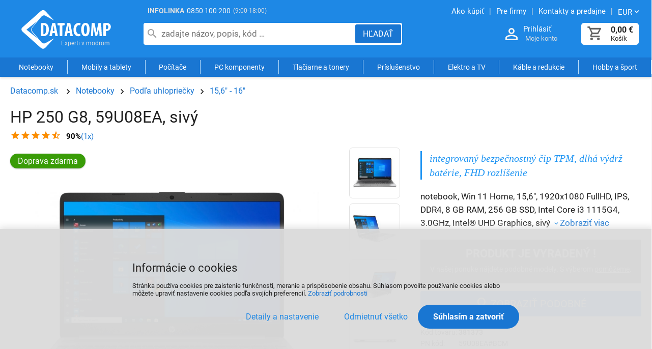

--- FILE ---
content_type: text/html
request_url: https://datacomp.sk/hp-250-g8-59u08ea-sivy_d436896.html
body_size: 11702
content:

<!DOCTYPE html>
<html lang="sk">

<head>
  
  <meta charset="utf-8" />
  <link rel="canonical" href="https://datacomp.sk/hp-250-g8-59u08ea-sivy_d436896.html" /><title>HP 250 G8, 59U08EA, sivý - notebook | Datacomp.sk</title>
<meta name="keywords" content="notebook datacom, servis" />
<meta name="description" content="HP 250 G8, 59U08EA, sivý 59U08EA#BCM (381373) - integrovaný bezpečnostný čip TPM, dlhá výdrž batérie, FHD rozlíšenie Notebooky notebook, Win 11 Home, 15,6&quot;, 1920x1080 FullHD, IPS, DDR4, 8 GB RAM, 256 GB SSD, Intel Core i3 1115G4, 3.0GHz, Intel®" />
<meta name="robots" content="noindex" />
<meta name="googlebot" content="noindex,nosnippet,noarchive" />

  <meta name="viewport" content="width=device-width, initial-scale=1" />
  <meta name="Author" content="Datacomp.sk" />
  <meta name="Generator" content="Cybersoft s.r.o." />
  
  <link href="https://img.datacomp.sk" rel="preconnect">
  <link rel="preload" href="https://datacomp.sk/fonts/roboto-v27-latin-ext_latin-regular.woff2" as="font" type="font/woff2" crossorigin>
  <link rel="preload" href="https://datacomp.sk/fonts/fontello.woff2?display=block" as="font" type="font/woff2" crossorigin>
    <meta property='og:title' content='HP 250 G8, 59U08EA, sivý | Datacomp.sk - IT experti' />
  <meta property='og:description' content='HP 250 G8, 59U08EA, sivý 59U08EA#BCM (381373) - integrovaný bezpečnostný čip TPM, dlhá výdrž batérie, FHD rozlíšenie Notebooky notebook, Win 11 Home, 15,6", 1920x1080 FullHD, IPS, DDR4, 8 GB RAM, 256 GB SSD, Intel Core i3 1115G4, 3.0GHz, Intel® UHD Graphics, sivý' />
  <meta property='og:image' content='https://datacomp.sk/hp-250-g8-59u08ea-sivy_i436896.jpg' />
  <meta property='twitter:title' content='HP 250 G8, 59U08EA, sivý | Datacomp.sk - IT experti' />
  <meta property='twitter:description' content='HP 250 G8, 59U08EA, sivý 59U08EA#BCM (381373) - integrovaný bezpečnostný čip TPM, dlhá výdrž batérie, FHD rozlíšenie Notebooky notebook, Win 11 Home, 15,6", 1920x1080 FullHD, IPS, DDR4, 8 GB RAM, 256 GB SSD, Intel Core i3 1115G4, 3.0GHz, Intel® UHD Graphics, sivý' />
  <meta property='twitter:image' content='https://datacomp.sk/hp-250-g8-59u08ea-sivy_i436896.jpg' />
  <link rel='preload' href='https://img.datacomp.sk/hp-250-g8-59u08ea-sivy_i436896.jpg' as='image' fetchpriority='high'>
  <meta property='og:type' content='product' />
  <meta property='og:url' content='https://datacomp.sk/hp-250-g8-59u08ea-sivy_d436896.html' />
  <meta property='og:site_name' content='Datacomp.sk - IT experti' />
  <meta property='twitter:card' content='summary_large_image' />
  <meta property='twitter:site' content='@Datacomp.sk - IT experti' />

  <link rel="sitemap" href="sitemap/sitemap_index.xml" />
  <link rel="apple-touch-icon" sizes="180x180" href="/img/favicon/apple-touch-icon.png">
  <link rel="icon" type="image/png" sizes="32x32" href="/img/favicon/favicon-32x32.png">
  <link rel="icon" type="image/png" sizes="16x16" href="/img/favicon/favicon-16x16.png">
  <link rel="manifest" href="/img/favicon/manifest.json">
  <link rel="mask-icon" href="/img/favicon/safari-pinned-tab.svg" color="#ffffff">  
  <link rel="shortcut icon" href="/img/favicon/favicon.ico" />
  <meta name="msapplication-TileColor" content="#ffffff">
  <meta name="theme-color" content="#ffffff">
  
<link rel="stylesheet" href="https://datacomp.sk/css/styles.css?ver=0-4-121543" />
<link rel="stylesheet" href="https://datacomp.sk/css/styles_ext.css?ver=0-4-101200" />
<link rel='stylesheet' href='https://datacomp.sk/css/user.css?ver=0-4133811' />

    <script>
      window.dataLayer = window.dataLayer || [];
    </script>
  
</head>

<body>
  
    <noscript>
      <iframe src="//www.googletagmanager.com/ns.html?id=GTM-55ZWWDC" height="0" width="0" style="display:none; visibility:hidden;"></iframe>
    </noscript>
  
  <div id="maincont" class="stoitem sptnavigator" data-lang="3" data-logged="0" data-cache-spt="0" data-whisper="2" data-ordering="1" data-seo="1" data-curid="0">
    <div id="headercont" class="cont active">
      <header>
        <div class="boxcont top">
          <div class="info-phone"><span>INFOLINKA</span><a href="tel:0850100200">0850 100 200</a><p>(9:00-18:00)</p></div>
          <nav>
            <ul class="webmenu">
              <li><a href="/ako-nakupovat.html" title="Návod ako nakupovať"><span>Ako kúpiť</span></a></li>
              <li><a href="/sluzby-pre-firmy.html" title="Služby a servis"><span>Pre firmy</span></a></li>    
              <li><a href="/prevadzky.html" title="Kontakty a predajne"><span>Kontakty a predajne</span></a></li>
              <li class="i18n">
                <p class="arr-down" onclick="$('.i18n .submenu').toggleClass('ds_none');" aria-label="Zmeniť menu EUR, CZK"><span>EUR</span></p>
                <div class="submenu ds_none">
                  <p onclick="setLocalization('setcur', 'curid', 0)" class="ds_none"><span>EUR</span></p>
                  <p onclick="setLocalization('setcur', 'curid', 1)" class=""><span>CZK</span></p>
                </div>
              </li>
            </ul>
          </nav>
        </div>
        <div id="tree-icon" class="tree-icon">
          <span></span>
          <span></span>
          <span></span>
        </div>
        <div id="tree-icon-spt" class="tree-icon">
          <span></span>
          <span></span>
          <span></span>
        </div> 
        <div class="boxcont logo">
          
            <a href="/" title="Datacomp.sk - IT experti">Datacomp.sk - IT experti</a>
          
        </div>
        <div id="basketcont" class="boxcont basket ">
  <div class="cnt" onclick="window.location.href='nakupny-kosik.html'">
    <a class="btn btn-buy btn-icon" href="nakupny-kosik.html" aria-label="Košík">
      <div class="count basketcount ds_none">
        0
      </div>
    </a>
    <span class="price basketprice">
      
        0,00<u> €</u>
      
    </span>
    <p>Košík</p>
  </div>
</div><div class="boxcont login">
  <div class="hdr">
    <a class="btn btn-user btn-second btn-icon" href="#" onclick="openModalUrl('default_jx.asp?cls=login&jxloadparts=logincont', 'login');" aria-label="Prihlásenie a Moje konto"></a>
    <a class="login-text" href="#" onclick="openModalUrl('default_jx.asp?cls=login&jxloadparts=logincont', 'login');" aria-label="Prihlásenie a Moje konto">Prihlásiť</a>
  </div>
  <div class="cnt">Moje konto</div>     
</div><div class="boxcont compare prodlist ds_none">              
  <div class="hdr">
    <button class="btn btn-comp btn-second btn-icon" type="button" title="Porovnanie produktov">
      <span class="count compcount">0</span>
    </button>
  </div>            	
  <div class="cnt">
    <form>
      <input type="hidden" name="cls" value="iisutil" />
      <input type="hidden" name="action" value="stiparcomp" />
      <ul></ul>
    </form>
  </div>                	            	        
</div>
<script src="https://datacomp.sk/js/tiny.slider.min.js?ver=0-4"></script>
<script src="https://datacomp.sk/js/jquery.min.js?ver=0-4"></script>
<script type="text/javascript" src="https://datacomp.sk/js/scripts.js?ver=0-4-74903"></script>
<script type="text/javascript" src="https://datacomp.sk/strings_js.asp?lngid=3&amp;ver=0-4"></script>

<script src='https://datacomp.sk/js/jquery.fancybox.min.js?ver=0-4'></script>
<script type='text/javascript' src='https://datacomp.sk/js/static.js?ver=0-4-115346'></script>
<script type='text/javascript' src='https://datacomp.sk/js/stoitem.js?ver=0-4-144835'></script>

        <button id="showSearchBox" class="btn btn-res btn-search" onclick="$('#headercont .search').toggleClass('act');" aria-label="Hľadať"></button>
        <div class="boxcont search">
          <div class="cnt">
            <form method="get" action="default.asp?">
              <input type="hidden" name="cls" value="stoitems" />
              
              <input id="whisperinput" type="search" name="fulltext" placeholder="zadajte názov, popis, kód …" autocomplete="off" value="" maxlength="80" />
              <button class="btn btn-search" type="submit" aria-label="Hľadať"><span>Hľadať</span></button>
            </form>
            <div class="boxcont whisper">
              <div id="frqsrchword-box" class="boxcont"></div>
            </div>
          </div>
          
            <script type="text/javascript">initWhisper();</script>
          
        </div>
      </header>
      <nav id="sptnav"><ul class="level3"><li>
<a class='sptnavtop' href='#' title="Notebooky" data-strid="165" data-link="notebooky_c165">Notebooky</a>
</li><li>
<a class='sptnavtop' href='#' title="Mobily a tablety" data-strid="1917" data-link="mobily-a-tablety_c1917">Mobily a tablety</a>
</li><li>
<a class='sptnavtop' href='#' title="Počítače" data-strid="168" data-link="pocitace_c168">Počítače</a>
</li><li>
<a class='sptnavtop' href='#' title="PC komponenty" data-strid="166" data-link="pc-komponenty_c166">PC komponenty</a>
</li><li>
<a class='sptnavtop' href='#' title="Tlačiarne a tonery" data-strid="136" data-link="tlaciarne-a-tonery_c136">Tlačiarne a tonery</a>
</li><li>
<a class='sptnavtop' href='#' title="Príslušenstvo k PC a notebookom" data-strid="1" data-link="prislusenstvo_c1">Príslušenstvo</a>
</li><li>
<a class='sptnavtop' href='#' title="Elektro a TV" data-strid="5493" data-link="elektro-a-tv_c5493">Elektro a TV</a>
</li><li>
<a class='sptnavtop' href='#' title="Káble a redukcie" data-strid="406" data-link="kable-a-redukcie_c406">Káble a redukcie</a>
</li><li>
<a class='sptnavtop' href='#' title="Hobby a šport" data-strid="23978791" data-link="hobby-a-sport_c23978791">Hobby a šport</a>
</li></ul></nav>
        <script type="text/javascript">initSpresentNavigator();</script>
      
    </div>
    <div id="centercont" class="cont">
      
      <div id="leftcont" class="cont ds_none">
        <div class="res-wrapper">
        
        </div>
        
          <div class="boxcont tree ">
            <nav>
              <ul id='sptid_0' class='spresenttree'><li id='sptsubid_79153569' class='plus' data-strid='79153569'><span></span>
<a href='#' data-link='akcie_c79153569'>AKCIE</a>
</li><li id='sptsubid_165' class='plus' data-strid='165'><span></span>
<a href='#' data-link='notebooky_c165'>Notebooky</a>
</li><li id='sptsubid_1917' class='plus' data-strid='1917'><span></span>
<a href='#' data-link='mobily-a-tablety_c1917'>Mobily a tablety</a>
</li><li id='sptsubid_168' class='plus' data-strid='168'><span></span>
<a href='#' data-link='pocitace_c168'>Počítače</a>
</li><li id='sptsubid_49049947' class='plus' data-strid='49049947'><span></span>
<a href='#' data-link='gaming_c49049947'>Gaming</a>
</li><li id='sptsubid_166' class='plus' data-strid='166'><span></span>
<a href='#' data-link='pc-komponenty_c166'>PC komponenty</a>
</li><li id='sptsubid_136' class='plus' data-strid='136'><span></span>
<a href='#' data-link='tlaciarne-a-tonery_c136'>Tlačiarne a tonery</a>
</li><li id='sptsubid_1' class='plus' data-strid='1'><span></span>
<a href='#' data-link='prislusenstvo_c1'>Príslušenstvo</a>
</li><li id='sptsubid_5493' class='plus' data-strid='5493'><span></span>
<a href='#' data-link='elektro-a-tv_c5493'>Elektro a TV</a>
</li><li id='sptsubid_104082082' class='plus' data-strid='104082082'><span></span>
<a href='#' data-link='smart-produkty_c104082082'>Smart produkty</a>
</li><li id='sptsubid_406' class='plus' data-strid='406'><span></span>
<a href='#' data-link='kable-a-redukcie_c406'>Káble a redukcie</a>
</li><li id='sptsubid_70' class='plus' data-strid='70'><span></span>
<a href='#' data-link='software_c70'>Software</a>
</li><li id='sptsubid_122' class='plus' data-strid='122'><span></span>
<a href='#' data-link='sietove-produkty-wifi_c122'>Sieťové produkty, WiFi</a>
</li><li id='sptsubid_23978791' class='plus' data-strid='23978791'><span></span>
<a href='#' data-link='hobby-a-sport_c23978791'>Hobby a šport</a>
</li></ul><script>initSpresentTree();</script>
            </nav>
          </div>
        
<script type="text/javascript">
    function delay() {
      window.onload = function() {
        setTimeout(function() {
          document.getElementById("tree").style.display = "inline-block";
        }, 200);
      }
    }

    delay();
</script>

<section id="tree">

    <div class="tree_bann1">
      <a href="https://www.shoproku.sk/vysledky#cena-kvality-pc-gaming-a-mobily-2024" target="_blank" rel="nofollow" title="Získali sme ocenenie Cena kvality ShopRoku 2024 Víťaz">
        <img src="img/user/shoproku2024_pgm.png" width="400" height="147" alt="Heureka ShopRoku" loading="lazy" fetchpriority="low"	>
      </a>
    </div>

    <div id="showHeurekaBadgeHere-11"></div>
    <script type="text/javascript">
    //<![CDATA[
    var _hwq = _hwq || [];
        _hwq.push(['setKey', 'F629B7B936FF4C1CC8E9993B94AA85F1']);_hwq.push(['showWidget', '11', '4627', 'Datacomp.sk', 'datacomp-sk']);(function() {
        var ho = document.createElement('script'); ho.type = 'text/javascript'; ho.async = true;
        ho.src = 'https://sk.im9.cz/direct/i/gjs.php?n=wdgt&sak=F629B7B936FF4C1CC8E9993B94AA85F1';
        var s = document.getElementsByTagName('script')[0]; s.parentNode.insertBefore(ho, s);
    })();
    //]]>
    </script>

</section>


      </div>
      <div id="contentcont" class="cont contentcont stoitem " >
        <div class="boxcont navbar">
<ul>
<li class="hp">
<a href="/" title="Datacomp.sk"><span>Datacomp.sk</span></a>
</li>
<li data-strsort="444" data-strtype="0" data-strid="165" class="first"><a href="notebooky_c165.html" data-nameadd="Notebooky" title="Notebooky">Notebooky</a></li>
<li data-strsort="44410K" data-strtype="0" data-strid="41137529"><a href="notebooky-podla-uhlopriecky_c41137529.html" data-nameadd="Notebooky podľa veľkosti" title="Notebooky podľa veľkosti">Podľa uhlopriečky</a></li>
<li data-strsort="44410K114" data-strtype="0" data-strid="41137532"><a href="notebooky-podla-uhlopriecky-15-6-16-_c41137532.html" data-nameadd="Notebooky 15,6 - 16 palcov" title="Notebooky 15,6 - 16 palcov">15,6" - 16"</a></li></ul>
<script type="application/ld+json">
          {
          "@context": "http://schema.org",
          "@type": "BreadcrumbList",
          "itemListElement": [{"@type":"ListItem","position":1,"item":{"@id":"https://datacomp.sk/notebooky_c165.html","name":"Notebooky"}},{"@type":"ListItem","position":2,"item":{"@id":"https://datacomp.sk/notebooky-podla-uhlopriecky_c41137529.html","name":"Podľa uhlopriečky"}},{"@type":"ListItem","position":3,"item":{"@id":"https://datacomp.sk/notebooky-podla-uhlopriecky-15-6-16-_c41137532.html","name":"15,6 - 16"}}]}
        </script>
<script type="application/ld+json">
            {
            "@context": "http://schema.org",
            "@type": "Product",
            "sku":"436896","mpn":"59U08EA#BCM","gtin":"","name":"HP 250 G8, 59U08EA, sivý","description":"integrovaný bezpečnostný čip TPM, dlhá výdrž batérie, FHD rozlíšenie, notebook, Win 11 Home, 15,6, 1920x1080 FullHD, IPS, DDR4, 8 GB RAM, 256 GB SSD, Intel Core i3 1115G4, 3.0GHz, Intel® UHD Graphics, sivý","image":"https://img.datacomp.sk/hp-250-g8-59u08ea-sivy_i436896.jpg","brand":{"@type":"Brand","name":"HP"},
                "aggregateRating":{"@type":"AggregateRating","ratingValue":"4.5","reviewCount":1},
              "offers":{"@type":"Offer","priceCurrency":"EUR","price":"338.10","availability":"http://schema.org/OutOfStock","url":"https://datacomp.sk/hp-250-g8-59u08ea-sivy_d436896.html"}
            }
          </script>
<input type="hidden" id="tc_code" name="tc_code" value="165,41137529,41137532," />
</div><div class="boxcont stoitem discard" data-stiid="436896" data-stiavail="0" data-sitid="0" data-sisid="0" data-ajaxtabs="">
<div class="hdr">
<h1 data-lastvis-stiname="HP 250 G8, 59U08EA, sivý">HP 250 G8, 59U08EA, sivý</h1>
<div class="review">
<a href="#stireview" title="Recenzie HP 250 G8, 59U08EA, sivý">
<span class="star s_45"><span>90%</span></span>
<div class="result">(1x)</div>
</a>
</div>
</div>
<div class="cnt">
<div class="wrap ds_flex">
<div class="boxcont stiimg">
<div class="wrap ds_flex">
<div class="boxcont img">
<div onclick="openFancyboxGallery(0);">
<img class="main-image" src="https://img.datacomp.sk/hp-250-g8-59u08ea-sivy_i436896.jpg" alt="HP 250 G8, 59U08EA, sivý" fetchpriority="high" />
</div>
</div>
<div class="boxcont gallery">
<a class="gallery" href="https://img.datacomp.sk/hp-250-g8-59u08ea-sivy_i436896.jpg" data-fancybox="gallery" data-position="">
<img src="https://img.datacomp.sk/hp-250-g8-59u08ea-sivy_ig436896.jpg" alt="HP 250 G8, 59U08EA, sivý" /></a>
<a class="gallery" href="https://img.datacomp.sk/hp-250-g8-59u08ea-sivy-obrazok-1-big_ies11330428.jpg" data-fancybox="gallery" data-position="1">
<img src="https://img.datacomp.sk/hp-250-g8-59u08ea-sivy-obrazok-1-small_ie11330824.jpg" alt="HP 250 G8, 59U08EA, sivý" loading="auto" /></a>
<a class="gallery" href="https://img.datacomp.sk/hp-250-g8-59u08ea-sivy-obrazok-2-big_ies11330432.jpg" data-fancybox="gallery" data-position="2">
<img src="https://img.datacomp.sk/hp-250-g8-59u08ea-sivy-obrazok-2-small_ie11330817.jpg" alt="HP 250 G8, 59U08EA, sivý" loading="auto" /></a>
<a class="gallery" href="https://img.datacomp.sk/hp-250-g8-59u08ea-sivy-obrazok-3-big_ies11330433.jpg" data-fancybox="gallery" data-position="3">
<img src="https://img.datacomp.sk/hp-250-g8-59u08ea-sivy-obrazok-3-small_ie11330809.jpg" alt="HP 250 G8, 59U08EA, sivý" loading="auto" /></a>
<a class="gallery" href="https://img.datacomp.sk/hp-250-g8-59u08ea-sivy-obrazok-4-big_ies11330435.jpg" data-fancybox="gallery" data-position="4">
<img src="https://img.datacomp.sk/hp-250-g8-59u08ea-sivy-obrazok-4-small_ie11330825.jpg" alt="HP 250 G8, 59U08EA, sivý" loading="auto" /></a>
<a class="gallery" href="https://img.datacomp.sk/hp-250-g8-59u08ea-sivy-obrazok-5-big_ies11330436.jpg" data-fancybox="gallery" data-position="5">
<img src="https://img.datacomp.sk/hp-250-g8-59u08ea-sivy-obrazok-5-small_ie11330801.jpg" alt="HP 250 G8, 59U08EA, sivý" loading="lazy" /></a>
<div class="ds_flex" onclick="openFancyboxGallery(0);"><span>Viac obrázkov</span></div>
</div>
</div>
<div class="boxcont status">
<div class="clear"> </div>
<div class="sts freedeliv"><p>Doprava zdarma</p></div>
</div>
<div class="boxcont status status-discount">
<div class="case">
<div class="clear"></div>
</div>
</div>
</div>
<div class="boxcont stiinfo">
<div class="cnt">
<div class="rowbox keywords">integrovaný bezpečnostný čip TPM, dlhá výdrž batérie, FHD rozlíšenie</div>
<div class="rowbox shortnote">notebook, Win 11 Home, 15,6", 1920x1080 FullHD, IPS, DDR4, 8 GB RAM, 256 GB SSD, Intel Core i3 1115G4, 3.0GHz, Intel® UHD Graphics, sivý<a class="btn btn-down btn-icon" href="#sticomment"><span>Zobraziť viac</span></a>
</div>
<div class="rowbox msgbox">
<div class="hdr">Produkt je vyradený !</div>
<p>V našej ponuke nájdete podobné modely. S výberom <a href="#stistaff">pomôžeme</a>.</p>
</div>
<div class="rowbox other-products">
<div class="inputs">
<a class="btn btn-search" href="notebooky-podla-uhlopriecky-15-6-16-_c41137532.html" title="Notebooky 15,6 - 16 palcov"><span>Zobraziť podobné</span></a>
</div>
</div>
<div class="rowbox code">
<div class="label">Kód tovaru</div>
<div class="text">
<p>381373</p>
</div>
</div>
<div class="rowbox partno">
<div class="label">PN kód</div>
<div class="text">
<p>59U08EA#BCM</p>
</div>
</div>
<div class="rowbox producent">
<div class="label">Výrobca</div>
<div class="text">
<a data-scaid="105" href="notebooky-podla-uhlopriecky-15-6-16--hp_c41137532-p105.html" title="&#xA;                            Zobraziť viac od výrobcu HP">HP</a>
</div>
</div>
<div class="rowbox war ">
<div class="label">Záruka</div>
<div class="text">
<p>24 mesiacov</p>
</div>
</div>
</div>
</div>
</div>
<div id="stirelation_99" class="boxcont tabpage stirelation">
<div class="hdr">
<h2>Alternatívy v kategórií Notebooky 15,6 - 16 palcov</h2>
</div>
<div class="cnt tiny-slider loading">
<div class="loader"></div>
</div>
<div class="ftr">
<a class="btn btn-more btn-left-arr" href="notebooky-podla-uhlopriecky-15-6-16-_c41137532.html"><span>Zobraziť kategóriu Notebooky 15,6 - 16 palcov</span></a>
</div>
<script>loadAlternativeProducts("508790,511827,514871,515394,520575,");</script>
</div>
<div class="boxcont tabs">
<ul>
<li><a href="#sticomment">Popis produktu</a></li>
<li><a href="#stiparsets">Parametre</a></li>
<li><a href="#stireview" title="Recenzie HP 250 G8, 59U08EA, sivý">Recenzie</a><span>1</span></li>
<li><a href="#stistaff">Poradca</a></li>
</ul>
</div>
<div id="sticomment" class="boxcont tabpage sticomment" data-config="0">
<div class="hdr"><p>Popis produktu</p></div>
<div class="cnt">
<div class="boxcont stiplnote">
<h2 class="name">HP 250 G8</h2><p>HP 250 G8 ponúka nielen výkon, ale taktiež spoľahlivosť. <b>Kompaktné rozmery a hmotnosť </b>len 1,74 kg, robia z tohto notebooku ideálneho spoločníka na cestách hlavne ak potrebujete mať svoje zariadenie vždy po ruke a nebaví vás so sebou zbytočne nosiť ťažký náklad. Jednou z výhod ktorú oceníte je jeho výdrž, 3-článková lítium-iónová batéria s kapacitou 41 Wh vám zaručí až <b>12 hodinovú prevádzku</b>.<br />
<img loading="lazy" alt="" src="https://datacomp.sk/img.asp?stiid=437536" /></p>

<h3>Udrží  s vami krok</h3>

<p>V jeho hrudi bije 2-jadrový procesor <b>Intel Core i3-1115G4</b> s frekvenciou 3.0 GHz, vďaka technológii boost sa môže navýšiť frekvencia procesora až na 4.1 GHz. <b>SSD s kapacitou 256 GB</b> spolu s operačnou pamäťou typ DDR4 zabezpečia dostatočný výkon na plynulý a rýchly chod zariadenia pri bežných programoch a aplikáciách. <br />
<img loading="lazy" alt="" src="https://datacomp.sk/img.asp?attid=11388079" /></p>

<h3>Do najmenšieho detailu</h3>

<p>Prednosťou notebooku je aj jeho displej. S uhlopriečkou 15,6" bude vyhovovať požiadavkám každého používateľa. <b>FullHD displej</b> s rozlíšením 1920 x 1080, zaistí dostatočnú kvalitu obrazu a vy si budete môcť detailne vychutnať vaše obľúbené filmy. Notebook HP 250 G8 má integrovanú grafickú kartu<b> Intel UHD</b><b> Graphics,</b> ktorá sa postará o kvalitný grafický výstup. <br />
<img loading="lazy" alt="" src="https://datacomp.sk/img.asp?attid=11388076" /></p>

<h3>Bezpečnosť na prvom mieste</h3>

<p>Pokiaľ ide o zabezpečenie vašich dát, na HP 250 G8 sa môžete spoľahnúť. Preto je notebook vybavený integrovaným firmvérom <b>Trusted Platform Module (TPM) 2.0</b>, ktorý zabezpečí vaše dáta a heslá pomocou šifrovania. Firmware zabraňuje neoprávnenej manipuláciu s dátami chráni PIN a šifruje heslá pre maximálnu ochranu vašich údajov.<br />
<img loading="lazy" alt="" src="https://datacomp.sk/img.asp?attid=11388077" /></p>

<h3>Vlastnosti</h3>

<ul>
	<li>výkon pre každodennú činnosť</li>
	<li>vynikajúca životnosť batérie</li>
	<li>samostatná numerická časť</li>
</ul>



<h2>Technické parametre</h2>
 <br />
<b>Operačný systém</b><br />
Windows 11 Home (64-bit)<br />
<br />
<b>Displej</b><br />
Typ: IPS<br />
Uhlopriečka: 15,6"<br />
Rozlíšenie: 1920 x 1080 px, FullHD<br />
Vlastnosti: matný<br />
<br />
<b>Procesor</b><br />
Výrobca: Intel<br />
Typ: Core i3-1115G4<br />
Počet jadier: 2<br />
Frekvencia: 3,0 GHz<br />
Boost: 4,1 GHz<br />
Cache: 6 MB<br />
<br />
<b>Grafika</b><br />
Výrobca: Intel<br />
Typ: UHD Graphics<br />
<br />
<b>Operačná pamäť RAM</b><br />
Typ: DDR4<br />
Kapacita: 8 GB<br />
Frekvencia: 2666 MHz<br />
<br />
<b>Pevný disk</b><br />
Typ: SSD<br />
Kapacita: 256 GB<br />
<br />
<b>Optická mechanika</b><br />
bez mechaniky<br />
<br />
<b>Ďalšie vlastnosti</b><br />
Polohovacie zariadenie: TouchPad<br />
Numerická klávesnica: áno<br />
Podsvietená klávesnica: nie<br />
Webová kamera: áno<br />
Čítačka odtlačku prsta: nie<br />
<br />
<b>Bezdrôtové pripojenie</b><br />
WiFi 802.11ax<br />
Bluetooth v5.0<br />
<br />
<b>Rozhranie</b><br />
1x USB-C<br />
2x USB 3.2 Gen.1<br />
1x HDMI<br />
1x Sieťový konektor RJ-45<br />
1x Čítačka pamäťových kariet<br />
1x Kombinovaný konektor pre slúchadlá a mikrofón<br />
<br />
<b>Batéria a adaptér</b><br />
3-článková lítium-iónová batéria 41 Wh<br />
45W AC napájací adaptér<br />
<br />
<b>Rozmery (ŠxVxH):</b> 358 x 19,9 x 242 mm<br />
<b>Hmotnosť: </b>1,74 kg<br />
</div>
<div class="boxcont web">
<strong>Stránky o produkte HP 250 G8:</strong>
<p>
<a target="_blank" href="http://h20195.www2.hp.com/v2/GetDocument.aspx?docname=c07538091" title="Zobraziť stránky výrobcu o HP 250 G8">http://h20195.www2.hp.com/v2/GetDocument.aspx?docname=c07538091</a>
</p>
</div>
<div class="boxcont stoitemcatinfo">HP (Hewlett-Packard) je globálna technologická spoločnosť, známa výrobou počítačov, tlačiarní, spotrebnej elektroniky a riešení pre firmy aj domácnosti. Spoločnosť sa zameriava na inováciu, dizajn a vytváranie produktov, ktoré uľahčujú a zlepšujú prácu aj zábavu. 
HP Slovakia s.r.o., Digital Park II, Einsteinova 23, 851 01 Bratislava, sk.support@hp.com</div>
</div>
</div>
<div id="stilogo" class="boxcont tabpage stilogo">
<div class="img">
<a data-scaid="105" href="notebooky-podla-uhlopriecky-15-6-16--hp_c41137532-p105.html" title="&#xA;                    Zobraziť viac od výrobcu HP">
<img src="img.asp?strid=117076751" title="Zobraziť viac od výrobcu HP" alt="HP" />
</a>
</div>
<div class="img">
<a href="hp_c202.html">
<img src="img/autorizovany-predajca.png" alt="autorizovaný predajca HP" title="Datacomp je autorizovaný predajca HP" loading="lazy" />
</a>
</div>
<div class="img">
<img src="img.asp?cpvid=94" alt="" loading="lazy" />
</div>
<div class="img">
<img src="img.asp?cpvid=15802" alt="" loading="lazy" />
</div>
<div class="img">
<img src="img.asp?cpvid=3580" alt="" loading="lazy" />
</div>
<div class="img">
<img src="img.asp?cpvid=3645" alt="" loading="lazy" />
</div>
</div>
<div id="stiparsets" class="boxcont tabpage stiparsets">
<div class="hdr">
<p>Parametre</p>
</div>
<div class="cnt">
<table class="tabinfo hor"><tr class="paramclass" data-pacid="3">
<th colspan="2">
<p class="pacname , Notebooky">Notebooky</p>
</th>
</tr><tr data-cpaid="47">
<td class="paramname">
<p>Výrobca NTB</p>
</td>
<td class="paramvalue"><div class="paramvaluediv"><span>HP</span></div></td>
</tr><tr data-cpaid="39">
<td class="paramname">
<p>Operačný system</p>
</td>
<td class="paramvalue"><div class="paramvaluediv"><span>Win 11 Home</span></div></td>
</tr><tr data-cpaid="1458">
<td class="paramname">
<p>Displej (uhlopriečka)</p>
</td>
<td class="paramvalue"><div class="paramvaluediv"><span>15,6"</span></div></td>
</tr><tr data-cpaid="1459">
<td class="paramname">
<p>Displej (rozlíšenie)</p>
</td>
<td class="paramvalue"><div class="paramvaluediv"><span>1920x1080 FullHD</span></div></td>
</tr><tr data-cpaid="3210">
<td class="paramname">
<p>Displej (prevedenie)</p>
</td>
<td class="paramvalue"><div class="paramvaluediv"><span>matný</span></div></td>
</tr><tr data-cpaid="3225">
<td class="paramname">
<p>Displej (svietivosť)</p>
</td>
<td class="paramvalue"><div class="paramvaluediv"><span>250 Nits</span></div></td>
</tr><tr data-cpaid="1209">
<td class="paramname">
<p>Displej (typ panela)</p>
</td>
<td class="paramvalue"><div class="paramvaluediv"><span>IPS</span></div></td>
</tr><tr data-cpaid="1457">
<td class="paramname">
<p>Procesor (typ)</p>
</td>
<td class="paramvalue"><div class="paramvaluediv"><span>Intel® Core™ i3</span></div></td>
</tr><tr data-cpaid="22">
<td class="paramname">
<p>Procesor (názov)</p>
</td>
<td class="paramvalue"><div class="paramvaluediv"><span>Intel Core i3 1115G4, 3.0GHz</span></div></td>
</tr><tr data-cpaid="3226">
<td class="paramname">
<p>Procesor (počet jadier)</p>
</td>
<td class="paramvalue"><div class="paramvaluediv"><span>2-jadrový</span></div></td>
</tr><tr data-cpaid="598">
<td class="paramname">
<p>Samostatná grafická karta</p>
</td>
<td class="paramvalue"><div class="paramvaluediv"><span>nie</span></div></td>
</tr><tr data-cpaid="34">
<td class="paramname">
<p>Grafická karta (názov)</p>
</td>
<td class="paramvalue"><div class="paramvaluediv"><span>Intel® UHD Graphics</span></div></td>
</tr><tr data-cpaid="1463">
<td class="paramname">
<p>Grafická karta (typ)</p>
</td>
<td class="paramvalue"><div class="paramvaluediv"><span>Intel® HD (integrovaná)</span></div></td>
</tr><tr data-cpaid="3221">
<td class="paramname">
<p>Operačná pamäť (typ)</p>
</td>
<td class="paramvalue"><div class="paramvaluediv"><span>DDR4</span></div></td>
</tr><tr data-cpaid="29">
<td class="paramname">
<p>Operačná pamäť (veľkosť)</p>
</td>
<td class="paramvalue"><div class="paramvaluediv"><span>8 GB RAM</span></div></td>
</tr><tr data-cpaid="1460">
<td class="paramname">
<p>Pevný disk (typ)</p>
</td>
<td class="paramvalue"><div class="paramvaluediv"><span>SSD</span></div></td>
</tr><tr data-cpaid="1462">
<td class="paramname">
<p>SSD disk (veľkosť)</p>
</td>
<td class="paramvalue"><div class="paramvaluediv"><span>256 GB SSD</span></div></td>
</tr><tr data-cpaid="33">
<td class="paramname">
<p>Optická mechanika</p>
</td>
<td class="paramvalue"><div class="paramvaluediv"><span>nie</span></div></td>
</tr><tr data-cpaid="2974">
<td class="paramname">
<p>Numerická klávesnica</p>
</td>
<td class="paramvalue"><div class="paramvaluediv"><span>áno</span></div></td>
</tr><tr data-cpaid="3218">
<td class="paramname">
<p>Čítačka čipových kariet</p>
</td>
<td class="paramvalue"><div class="paramvaluediv"><span>nie</span></div></td>
</tr><tr data-cpaid="3219">
<td class="paramname">
<p>Čítačka odtlačkov prsta</p>
</td>
<td class="paramvalue"><div class="paramvaluediv"><span>nie</span></div></td>
</tr><tr data-cpaid="3216">
<td class="paramname">
<p>USB-C (power delivery)</p>
</td>
<td class="paramvalue"><div class="paramvaluediv"><span>nie</span></div></td>
</tr><tr data-cpaid="3160">
<td class="paramname">
<p>LTE</p>
</td>
<td class="paramvalue"><div class="paramvaluediv"><span>nie</span></div></td>
</tr><tr data-cpaid="1422">
<td class="paramname">
<p>Farba</p>
</td>
<td class="paramvalue"><div class="paramvaluediv"><span>sivý</span></div></td>
</tr><tr data-cpaid="1503">
<td class="paramname">
<p>Modelova rada</p>
</td>
<td class="paramvalue"><div class="paramvaluediv"><span>HP 2xx</span></div></td>
</tr></table>
</div>
<div class="ftr">
<button class="btn btn-more btn-down" type="button" onclick="showMoreParams(this);">
<span class="more">Zobraziť viac</span>
<span class="less ds_none">Zobraziť menej</span>
</button>
</div>
</div>
<div id="stistaff" class="boxcont tabpage staff">
<div class="hdr">
<p>OPÝTAJTE SA PORADCU</p>
</div>
<div class="cnt">
<div class="img">
<img src="img/user/poradca_def.jpg" alt="Datacomp poradca" loading="lazy" />
</div>
<div class="text">
<p>Produkt manažér:</p>
<p>
<b>Miloš</b>, Datacomp
                  </p>
<a data-name="mikulicka.milos" data-domain="datacomp" data-tld="sk" href="#" onclick="window.location.href = 'mailto:' + this.dataset.name + '@' + this.dataset.domain + '.' + this.dataset.tld + '?subject=Datacomp.sk kód 381373 - HP 250 G8, 59U08EA, sivý'; return false;" aria-label="Zaslať otázku k produktu" title="Otázku môžete zaslať na email: mikulicka.milos@datacomp.sk">mikulicka.milos@datacomp.sk</a>
</div>
</div>
</div>
<div id="stireview" class="boxcont tabpage stireview scroll-margin-top-2" data-count="1">
<div class="hdr"><p>Recenzie<span>1</span></p></div>
<div class="cnt">
<div class="review-sum">
<span class="rate">90%</span>
<span class="star s_45"></span>
<div class="result">(1x)</div>
<div class="info"><span>Recenzie HP 250 G8 sú nezávislým názorom zákazníkov, ktorí si tovar zakúpili v eshope Datacomp. Priemerné hodnotenie produktu podľa recenzií je 90%</span></div>
</div>
<div class="wrap ds_flex"><div class="boxcont review ">
<p class="title">Marianna, Michalovce</p>
<p class="date">Pridané: 23.1.2023</p>
<span class="star s_45"><span>90%</span></span>
<div class="detail">
<ul></ul>
</div>
<div class="buttons ds_none">
<button class="btn btn-icon btn-down" type="button" onclick="showDetailReview(this);">
<span class="more">Zobraziť viac</span>
<span class="less ds_none">Zobraziť menej</span>
</button>
</div>
</div>
<script type="text/javascript">initReviewOpenButtons()</script>
</div>
</div>
</div>
<div id="stiadvsrv" class="boxcont tabpage stiadvsrv ds_none">
<div class="hdr">
<p>Predĺžená záruka</p>
</div>
<div class="cnt">
<p>Predĺžte si záruku a vyriešte vaše obavy zo servisných nákladov aj po uplynutí zákonnej záruky. Predĺženú záruku alebo poistenie je možné zakúpiť pre súkromnú osobu aj pre firmu. Predĺžená záruka začína platiť po skončení zákonnej 2 ročnej doby.</p>
<table class="tabinfo">
<tr id="orbid_436896" class="orbitem" data-stiadvsrv="{&quot;srcid&quot;:&quot;436896&quot;,&quot;prccurwithtax&quot;:&quot;338.1024&quot;,&quot;sasmode&quot;:&quot;1&quot;}">
<td class="name"></td>
</tr>
</table>
</div>
</div>
<div id="sticattree" class="boxcont tabpage sticattree">
<div class="hdr"><p>Zaradenie produktu</p></div>
<div class="cnt">
<ul><li data-strsort="444" data-strtype="0" data-strid="165" class="first"><a href="notebooky_c165.html" data-nameadd="Notebooky" title="Notebooky">Notebooky</a></li><li data-strsort="44410A" data-strtype="0" data-strid="41137524"><a href="notebooky-podla-pouzitia_c41137524.html" data-nameadd="Notebooky podľa použitia" title="Notebooky podľa použitia">Podľa použitia</a></li><li data-strsort="44410A100" data-strtype="0" data-strid="41137538"><a href="notebooky-podla-pouzitia-domacnost-a-skola_c41137538.html" data-nameadd="Notebooky domáce a školské využitie" title="Notebooky domáce a školské využitie">Domácnosť a škola</a></li></ul>
<ul><li data-strsort="444" data-strtype="0" data-strid="165" class="first"><a href="notebooky_c165.html" data-nameadd="Notebooky" title="Notebooky">Notebooky</a></li><li data-strsort="44410K" data-strtype="0" data-strid="41137529"><a href="notebooky-podla-uhlopriecky_c41137529.html" data-nameadd="Notebooky podľa veľkosti" title="Notebooky podľa veľkosti">Podľa uhlopriečky</a></li><li data-strsort="44410K114" data-strtype="0" data-strid="41137532"><a href="notebooky-podla-uhlopriecky-15-6-16-_c41137532.html" data-nameadd="Notebooky 15,6 - 16 palcov" title="Notebooky 15,6 - 16 palcov">15,6" - 16"</a></li></ul>
<ul><li data-strsort="444" data-strtype="0" data-strid="165" class="first"><a href="notebooky_c165.html" data-nameadd="Notebooky" title="Notebooky">Notebooky</a></li><li data-strsort="44410U" data-strtype="0" data-strid="41137518"><a href="notebooky-podla-operacneho-systemu_c41137518.html" data-nameadd="Notebooky podľa systému" title="Notebooky podľa systému">Podľa operačného systému</a></li><li data-strsort="44410U100" data-strtype="0" data-strid="41137519"><a href="notebooky-podla-operacneho-systemu-windows_c41137519.html" data-nameadd="Notebooky s Windows" title="Notebooky s Windows">Windows</a></li></ul>
<ul><li data-strsort="444" data-strtype="0" data-strid="165" class="first"><a href="notebooky_c165.html" data-nameadd="Notebooky" title="Notebooky">Notebooky</a></li><li data-strsort="44411O" data-strtype="0" data-strid="117076751"><a href="notebooky-hp_c117076751.html" data-nameadd="Notebooky HP" title="Notebooky HP">HP</a></li><li data-strsort="44411O100" data-strtype="0" data-strid="117195955"><a href="notebooky-hp-bezne_c117195955.html" data-nameadd="Notebooky HP na bežne použitie" title="Notebooky HP na bežne použitie">Bežné</a></li></ul>
<ul><li data-strsort="444" data-strtype="0" data-strid="165" class="first"><a href="notebooky_c165.html" data-nameadd="Notebooky" title="Notebooky">Notebooky</a></li><li data-strsort="44411O" data-strtype="0" data-strid="117076751"><a href="notebooky-hp_c117076751.html" data-nameadd="Notebooky HP" title="Notebooky HP">HP</a></li><li data-strsort="44411O10U" data-strtype="0" data-strid="117172340"><a href="notebooky-hp-250-255_c117172340.html" data-nameadd="Notebooky HP 250 a HP 255" title="Notebooky HP 250 a HP 255">250, 255</a></li></ul>
<ul><li data-strsort="444" data-strtype="0" data-strid="165" class="first"><a href="notebooky_c165.html" data-nameadd="Notebooky" title="Notebooky">Notebooky</a></li><li data-strsort="44413W" data-strtype="0" data-strid="41137540"><a href="notebooky-podla-vykonnosti_c41137540.html" data-nameadd="Notebooky podľa výkonu" title="Notebooky podľa výkonu">Podľa výkonnosti</a></li><li data-strsort="44413W10K" data-strtype="0" data-strid="41137544"><a href="notebooky-podla-vykonnosti-intel-core-i3_c41137544.html" data-nameadd="Notebooky Intel Core i3" title="Notebooky Intel Core i3">Intel Core i3</a></li></ul>
<ul><li data-strsort="DP6" data-strtype="1" data-strid="202" class="first"><a href="hp_c202.html" data-nameadd="HP" title="HP">HP</a></li></ul>
</div>
</div>
</div>
<script type="text/javascript">addToLastVisited('hp-250-g8-59u08ea-sivy_d436896.html', 'https://img.datacomp.sk/hp-250-g8-59u08ea-sivy_ig436896.jpg');</script>
</div>
<script type="text/javascript">
        dataLayer.push({ecommerce: null});
        dataLayer.push({
          event: 'view_item',
          ecommerce: {
            items: [
              {
                item_id: '436896',
                item_code: '381373',
                item_name: 'HP 250 G8, 59U08EA, sivý',
                item_brand: 'HP',
                item_sys_category: 'NOTEBOOKY',
                item_man: 23989,
                item_category: 'Notebooky',
item_category2: 'Podľa uhlopriečky',
item_category3: '15,6 - 16',

                price: 338.10,              
                currency: 'EUR'
              }
            ]
          }
        });
      </script>

      </div>
      
    </div>
    <div id="footercont" class="cont">
      <script> 
  document.addEventListener('DOMContentLoaded', () => 
    fetch('/inc/footer/footer_menu1.txt')
      .then(r => r.text())
      .then(html => footer_menu.innerHTML = html)
  );
</script>


<footer>
    <div id="footer_menu">
    <!-- JS load footer menu -->    
    </div>  
                       
    <div class="boxcont footerinfo">                       
        <div class="cnt">                             
            <div class="copyright">&copy; <b>2000 - 2026, Datacomp s.r.o.</b><br>Datacomp s.r.o. je autorizovaný partner svetových výrobcov počítačov a elektroniky. <a href="/podmienky.html#udaje" >Ochrana osobných údajov a cookies</a>.</div>
            <div class="copyright">Technické riešenie &copy;
              2026 <a href="https://www.cybersoft.cz" title="www.cybersoft.cz" rel="nofollow" target="_blank" >CyberSoft s.r.o.</a></div>                       
        </div>                                     
    </div>           
</footer>

<img src="https://toplist.sk/count.asp?id=1263384" alt="Notebooky" border="0" width="1" height="1" loading="lazy" >

    </div>
    
      <!--googleoff: index-->
      <div id="cookieConsent" class="cont cookie cookie-consent">
        <div class="boxcont">
          <div class="hdr"><p>Informácie o cookies</p></div>
          <div class="cnt">
            <p>Stránka používa cookies pre zaistenie funkčnosti, meranie a prispôsobenie obsahu. Súhlasom povolíte používanie cookies alebo môžete upraviť nastavenie cookies podľa svojích preferencií. <button class='btn btn-icon detail-link' type='button' onclick='openCookieConsent(1);'>Zobraziť podrobnosti</button></p>
            <div class="buttons">
              <button class="btn btn-big btn-inv" onclick="openCookieConsent(0);">
                <span>Detaily a nastavenie</span>
              </button>
              <button class="btn btn-big allow-necessary" type="button" onclick="setCookieConsent(0, 0);">
                <span>Odmietnuť všetko</span>
              </button>
              <button class="btn btn-big allow-all" onclick="setCookieConsent(2, 0);">
                <span>Súhlasím a zatvoriť</span>
              </button>
            </div>
          </div>
          <div class="ftr ds_none">
            <div class="options">
              <input class='cookie' id='cookie-n' checked='checked' type='checkbox' name='gdpgddid' value='5' data-alert='Nutné - nie je možné zrušiť výber. Nutné cookies pomáhajú, aby bola webová stránka použitľná tak, že umožní základné funkcie ako je navigácia stránky a prístup k zabezpečeným častiam webovej stránky. Webová stránka nemôže správne fungovať bez týchto cookies.'><label for='cookie-n'>Nutné</label><input class='cookie' id='cookie-p'  type='checkbox' name='gdpgddid' value='6' data-alert='Preferenčné cookies umožňujú, aby si webová stránka zapamätala informácie, ktoré menia, ako sa webová stránka správa alebo ako vyzerá. Je to napr. preferovaný jazyk alebo región, kde sa nachádzate.'><label for='cookie-p'>Preferenčné</label><input class='cookie' id='cookie-s'  type='checkbox' name='gdpgddid' value='7' data-alert='Štatistické cookies pomáhajú majiteľom webových stránok, aby porozumeli, ako návštevníci používajú webové stránky. Anonymne zbierajú a oznamujú informácie.'><label for='cookie-s'>Štatistické</label><input class='cookie' id='cookie-m'  type='checkbox' name='gdpgddid' value='8' data-alert='Marketingové cookies sú používané na sledovanie návštevníkov na webových stránkach. Zámerom je zobraziť reklamu, ktorá je relevantná a zaujímavá pre jednotlivého používateľa a týmto hodnotnejšia pre vydavateľa a inzerentov tretích strán.'><label for='cookie-m'>Marketingové</label><input class='cookie' id='cookie-u'  type='checkbox' name='gdpgddid' value='9' data-alert='Neklasifikované cookies sú cookies, ktoré máme v procese klasifikovania spoločne s poskytovateľmi jednotlivých cookies.'><label for='cookie-u'>Neklasifikované</label>
            </div>
          </div>
        </div>
      </div>
      <!--googleon: index-->
    
  </div>
  
    <script type="text/javascript">loadSpresentSubTree("tc_code");</script>
  
    <script>
      (function(w,d,s,l,i){w[l]=w[l]||[];w[l].push({'gtm.start':new Date().getTime(),event:'gtm.js'});var f=d.getElementsByTagName(s)[0],j=d.createElement(s),dl=l!='dataLayer'?'&l='+l:'';j.async=true;j.src='https://www.googletagmanager.com/gtm.js?id='+i+dl;f.parentNode.insertBefore(j,f);})(window,document,'script','dataLayer','GTM-55ZWWDC');
    </script>
    <script>
      window.dataLayer = window.dataLayer || [];
      function gtag(){dataLayer.push(arguments);}
      function consentGrantedGMT(e){"function"==typeof gtag&&gtag("consent","update",{ad_storage:e.indexOf("m")>-1?"granted":"denied",ad_user_data:e.indexOf("m")>-1?"granted":"denied",ad_personalization:e.indexOf("m")>-1?"granted":"denied",analytics_storage:e.indexOf("s")>-1?"granted":"denied",functionality_storage:e.indexOf("p")>-1?"granted":"denied",personalization_storage:e.indexOf("p")>-1?"granted":"denied",security_storage:"granted"})}
      
        gtag('consent', 'default', {'ad_user_data': 'denied', 'ad_personalization': 'denied', 'ad_storage': 'denied', 'analytics_storage': 'denied', 'wait_for_update': 2000});
      
    </script>
  
    <script>
      (function(t, r, a, c, k, i, n, g) {t['ROIDataObject'] = k;
      t[k]=t[k]||function(){(t[k].q=t[k].q||[]).push(arguments)},t[k].c=i;n=r.createElement(a),
      g=r.getElementsByTagName(a)[0];n.async=1;n.src=c;g.parentNode.insertBefore(n,g)
      })(window, document, 'script', '//www.heureka.cz/ocm/sdk.js?version=2&page=product_detail', 'heureka', 'sk');
    </script>
  

</body>

</html>


--- FILE ---
content_type: text/html; charset=utf-8
request_url: https://datacomp.sk/default_jx.asp?cls=stoitems&jxloadparts=prodlistanchor&stiidlist=508790,511827,514871,515394,520575,&_=1769385730950
body_size: 1811
content:
<div id="prodlistanchor" class="boxcont products">
<div class="cnt">
<div class="prodbox  " data-sisid="17" data-prodtype="" data-stiid="508790">
<div class="hdr">
<h3><a class="stiplname" href="hp-255-g10-b39rwat-sivy_d508790.html" data-link="product">HP 255 G10, B39RWAT, sivý</a></h3>
</div>
<div class="cnt">
<div class="stikeywords"><p>zabezpečenie Trusted Platform Module 2.0, výkon pre každodennú činnosť</p></div>
<div class="img">
<div class="tools">
<div class="status">
<div class="sts sts17">
<p>Black Friday</p>
</div>
<div class="sts freedeliv"><p>Doprava zdarma</p></div>
<div class="sts showroom">
<p>Vystavené v KE</p>
<div class="help"><span>Demo model si môžete pozriet v Showroome Datacomp Košice.</span></div>
</div>
<div class="clear"></div>
</div>
<div class="status status-discount"> 
              </div>
<div class="status status-video" title="produktové video">Produktové video</div>
<div class="buttons">
<a class="btn btn-comp btn-icon comp" href="javascript:addToCompare(508790);" title="Porovnať (100)"><span>Porovnať</span></a>
</div>
</div>
<a data-link="product" href="hp-255-g10-b39rwat-sivy_d508790.html">
<img src="https://img.datacomp.sk/hp-255-g10-b39rwat-sivy_igb508790.jpg" alt="HP 255 G10, B39RWAT, sivý" loading="lazy" width="300" height="232" />
</a>
</div>
<div class="rew-var">
<div class="review" title="Hodnotenie 100%">
<span class="star s_50">
<span>100%</span>
</span>
<div class="result">2x</div>
</div>
</div>
<div class="note"><p>notebook, Win 11 Home, 15,6", 1920x1080 FullHD, IPS, AMD Ryzen 3 7330U, 2.3GHz, quadcore, AMD Radeon Graphics, 8 GB RAM, DDR4, 512 GB SSD, sivý</p></div>
<div class="wrap">
<div class="price">
<div class="wvat">
<span>387,95<u> €</u> </span>
<p>s DPH</p>
</div>
</div>
<div class="buybox">
<form>
<input type="hidden" value="508790" name="stiid" />
<div class="qtybox" data-stinondivqty="1">
<input class="qty" type="number" onkeypress="if(event.keyCode==13) return buy(this);" value="1" min="1" name="qty" title="Počet" />
</div>
<button class="btn btn-buy" type="button" onclick="javascript:buy(this, 0, '', '');dataLayer.push({ecommerce: null}); dataLayer.push({ event: 'add_to_cart', ecommerce: { items: [ { item_id: '508790', item_code: '451149', item_name: 'HP 255 G10, B39RWAT, sivý', item_brand: 'HP', item_sys_category: 'NOTEBOOKY', price: 387.95, currency: 'EUR' } ] } });" title="Kúpiť">
<span>Kúpiť</span>
<u></u>
</button>
</form>
</div>
</div>
<div class="code">Kód: 451149</div>
<div class="availability inet">
<div title="viac o stave skladu" onclick="openWebApekAvail(508790, 1, 0);">
<div class="stock yes">
<p><span class="avail-info">skladom </span><span class="all_avail all_avail_508790"></span><span class="clear-left days days_508790"></span></p>
</div>
</div>
</div>
</div>
</div>
<div class="prodbox  " data-sisid="3" data-prodtype="" data-stiid="514871">
<div class="hdr">
<h3><a class="stiplname" href="lenovo-ideapad-slim-3-15abr8-82xm00usck-modry_d514871.html" data-link="product">Lenovo IdeaPad Slim 3 15ABR8, 82XM00USCK, modrý</a></h3>
</div>
<div class="cnt">
<div class="stikeywords"><p>reproduktory s technológiou Dolby Audio, zabezpečenie dát TPM v2.0</p></div>
<div class="img">
<div class="tools">
<div class="status">
<div class="sts sts3">
<p>Akcia</p>
</div>
<div class="sts freedeliv"><p>Doprava zdarma</p></div> </div>
<div class="status status-discount">
<div class="discount">
<p>-8%</p>
<span>zľava</span>
</div> 
              </div>
<div class="buttons">
<a class="btn btn-comp btn-icon comp" href="javascript:addToCompare(514871);" title="Porovnať (91)"><span>Porovnať</span></a>
</div>
</div>
<a data-link="product" href="lenovo-ideapad-slim-3-15abr8-82xm00usck-modry_d514871.html">
<img src="https://img.datacomp.sk/lenovo-ideapad-slim-3-15abr8-82xm00usck-modry_igb514871.jpg" alt="Lenovo IdeaPad Slim 3 15ABR8, 82XM00USCK, modrý" loading="lazy" width="300" height="232" />
</a>
</div>
<div class="note"><p>notebook, Win 11 Home, 15,6", 1920x1080 FullHD, IPS, AMD Ryzen 5 5625U, 2.3GHz, hexacore, AMD Radeon Graphics, 8 GB RAM, DDR4, 512 GB SSD, modrý</p></div>
<div class="wrap">
<div class="price">
<div class="wvat">
<span>439,00<u> €</u> </span>
<p>s DPH</p>
</div>
<div class="wvat smp">
<span>479,00<u> €</u> </span>
</div>
</div>
<div class="buybox">
<form>
<input type="hidden" value="514871" name="stiid" />
<div class="qtybox" data-stinondivqty="1">
<input class="qty" type="number" onkeypress="if(event.keyCode==13) return buy(this);" value="1" min="1" name="qty" title="Počet" />
</div>
<button class="btn btn-buy" type="button" onclick="javascript:buy(this, 0, '', '');dataLayer.push({ecommerce: null}); dataLayer.push({ event: 'add_to_cart', ecommerce: { items: [ { item_id: '514871', item_code: '457148', item_name: 'Lenovo IdeaPad Slim 3 15ABR8, 82XM00USCK, modrý', item_brand: 'LENOVO', item_sys_category: 'NOTEBOOKY', price: 439.00, currency: 'EUR' } ] } });" title="Kúpiť">
<span>Kúpiť</span>
<u></u>
</button>
</form>
</div>
</div>
<div class="code">Kód: 457148</div>
<div class="availability inet">
<div title="viac o stave skladu" onclick="openWebApekAvail(514871, 1, 0);">
<div class="stock yes"><p><span>ihneď k odberu </span><span class="all_avail all_avail_514871"></span><span class="clear-left days days_514871"></span></p></div>
</div>
</div>
</div>
</div>
<div class="prodbox  " data-sisid="0" data-prodtype="" data-stiid="520575">
<div class="hdr">
<h3><a class="stiplname" href="hp-255r-g10-ch7c9at_d520575.html" data-link="product">HP 255R G10, CH7C9AT</a></h3>
</div>
<div class="cnt">
<div class="stikeywords"><p></p></div>
<div class="img">
<div class="tools">
<div class="status">
<div class="clear"> </div>
<div class="clear"></div>
</div>
<div class="status status-discount"> 
              </div>
<div class="buttons">
<a class="btn btn-comp btn-icon comp" href="javascript:addToCompare(520575);" title="Porovnať (60)"><span>Porovnať</span></a>
</div>
</div>
<a data-link="product" href="hp-255r-g10-ch7c9at_d520575.html">
<img src="https://img.datacomp.sk/hp-255r-g10-ch7c9at_igb520575.jpg" alt="HP 255R G10, CH7C9AT" loading="lazy" width="300" height="233" />
</a>
</div>
<div class="note"><p>notebook, Win 11 Home, 15,6", 1920x1080 FullHD, SVA, AMD Ryzen 5 7535U, 2.9GHz, hexacore, AMD Radeon 660M, 16 GB RAM, DDR5, 512 GB SSD, sivý</p></div>
<div class="wrap">
<div class="price">
<div class="wvat">
<span>487,50<u> €</u> </span>
<p>s DPH</p>
</div>
</div>
<div class="buybox">
<form>
<input type="hidden" value="520575" name="stiid" />
<div class="qtybox" data-stinondivqty="1">
<input class="qty" type="number" onkeypress="if(event.keyCode==13) return buy(this);" value="1" min="1" name="qty" title="Počet" />
</div>
<button class="btn btn-buy" type="button" onclick="javascript:buy(this, 0, '', '');dataLayer.push({ecommerce: null}); dataLayer.push({ event: 'add_to_cart', ecommerce: { items: [ { item_id: '520575', item_code: '462736', item_name: 'HP 255R G10, CH7C9AT', item_brand: 'HP', item_sys_category: 'NOTEBOOKY', price: 487.50, currency: 'EUR' } ] } });" title="Kúpiť">
<span>Kúpiť</span>
<u></u>
</button>
</form>
</div>
</div>
<div class="code">Kód: 462736</div>
<div class="availability inet">
<div title="viac o stave skladu" onclick="openWebApekAvail(520575, 1, 0);">
<div class="stock yes"><p><span>ihneď k odberu </span><span class="all_avail all_avail_520575"></span><span class="clear-left days days_520575"></span></p></div>
</div>
</div>
</div>
</div>
<div class="prodbox  " data-sisid="3" data-prodtype="" data-stiid="511827">
<div class="hdr">
<h3><a class="stiplname" href="lenovo-ideapad-1-15amn7-82vg009uck-sivy_d511827.html" data-link="product">Lenovo IdeaPad 1 15AMN7, 82VG009UCK, sivý</a></h3>
</div>
<div class="cnt">
<div class="stikeywords"><p></p></div>
<div class="img">
<div class="tools">
<div class="status">
<div class="sts sts3">
<p>Akcia</p>
</div>
<div class="sts freedeliv"><p>Doprava zdarma</p></div>
<div class="clear"></div>
</div>
<div class="status status-discount">
<div class="discount">
<p>-10%</p>
<span>zľava</span>
</div> 
              </div>
<div class="buttons">
<a class="btn btn-comp btn-icon comp" href="javascript:addToCompare(511827);" title="Porovnať (50)"><span>Porovnať</span></a>
</div>
</div>
<a data-link="product" href="lenovo-ideapad-1-15amn7-82vg009uck-sivy_d511827.html">
<img src="https://img.datacomp.sk/lenovo-ideapad-1-15amn7-82vg009uck-sivy_igb511827.jpg" alt="Lenovo IdeaPad 1 15AMN7, 82VG009UCK, sivý" loading="lazy" width="300" height="202" />
</a>
</div>
<div class="note"><p>notebook, Win 11 Home, 15,6", 1920x1080 FullHD, IPS, AMD Ryzen 3 7320U, 2.4GHz, AMD Radeon 610M, 8 GB RAM, LPDDR5, 512 GB SSD, sivý</p></div>
<div class="wrap">
<div class="price">
<div class="wvat">
<span>379,00<u> €</u> </span>
<p>s DPH</p>
</div>
<div class="wvat smp">
<span>419,00<u> €</u> </span>
</div>
</div>
<div class="buybox">
<form>
<input type="hidden" value="511827" name="stiid" />
<div class="qtybox" data-stinondivqty="1">
<input class="qty" type="number" onkeypress="if(event.keyCode==13) return buy(this);" value="1" min="1" name="qty" title="Počet" />
</div>
<button class="btn btn-buy" type="button" onclick="javascript:buy(this, 0, '', '');dataLayer.push({ecommerce: null}); dataLayer.push({ event: 'add_to_cart', ecommerce: { items: [ { item_id: '511827', item_code: '454132', item_name: 'Lenovo IdeaPad 1 15AMN7, 82VG009UCK, sivý', item_brand: 'LENOVO', item_sys_category: 'NOTEBOOKY', price: 379.00, currency: 'EUR' } ] } });" title="Kúpiť">
<span>Kúpiť</span>
<u></u>
</button>
</form>
</div>
</div>
<div class="code">Kód: 454132</div>
<div class="availability inet">
<div title="viac o stave skladu" onclick="openWebApekAvail(511827, 1, 0);">
<div class="stock yes"><p><span>ihneď k odberu </span><span class="all_avail all_avail_511827"></span><span class="clear-left days days_511827"></span></p></div>
</div>
</div>
</div>
</div>
<div class="prodbox  " data-sisid="0" data-prodtype="" data-stiid="515394">
<div class="hdr">
<h3><a class="stiplname" href="hp-255r-g10-ch7d0at_d515394.html" data-link="product">HP 255R G10, CH7D0AT</a></h3>
</div>
<div class="cnt">
<div class="stikeywords"><p></p></div>
<div class="img">
<div class="tools">
<div class="status">
<div class="clear"> </div>
<div class="clear"></div>
</div>
<div class="status status-discount"> 
              </div>
<div class="buttons">
<a class="btn btn-comp btn-icon comp" href="javascript:addToCompare(515394);" title="Porovnať (34)"><span>Porovnať</span></a>
</div>
</div>
<a data-link="product" href="hp-255r-g10-ch7d0at_d515394.html">
<img src="https://img.datacomp.sk/hp-255r-g10-ch7d0at_igb515394.jpg" alt="HP 255R G10, CH7D0AT" loading="lazy" width="300" height="233" />
</a>
</div>
<div class="rew-var">
<div class="review" title="Hodnotenie 100%">
<span class="star s_50">
<span>100%</span>
</span>
<div class="result">1x</div>
</div>
</div>
<div class="note"><p>notebook, bez OS, 15,6", 1920x1080 FullHD, SVA, AMD Ryzen 5 7535U, 2.9GHz, hexacore, AMD Radeon 660M, 16 GB RAM, DDR5, 512 GB SSD, sivý</p></div>
<div class="wrap">
<div class="price">
<div class="wvat">
<span>459,00<u> €</u> </span>
<p>s DPH</p>
</div>
</div>
<div class="buybox">
<form>
<input type="hidden" value="515394" name="stiid" />
<div class="qtybox" data-stinondivqty="1">
<input class="qty" type="number" onkeypress="if(event.keyCode==13) return buy(this);" value="1" min="1" name="qty" title="Počet" />
</div>
<button class="btn btn-buy" type="button" onclick="javascript:buy(this, 0, '', '');dataLayer.push({ecommerce: null}); dataLayer.push({ event: 'add_to_cart', ecommerce: { items: [ { item_id: '515394', item_code: '457652', item_name: 'HP 255R G10, CH7D0AT', item_brand: 'HP', item_sys_category: 'NOTEBOOKY', price: 459.00, currency: 'EUR' } ] } });" title="Kúpiť">
<span>Kúpiť</span>
<u></u>
</button>
</form>
</div>
</div>
<div class="code">Kód: 457652</div>
<div class="availability inet">
<div title="viac o stave skladu" onclick="openWebApekAvail(515394, 1, 0);">
<div class="stock yes"><p><span>ihneď k odberu </span><span class="all_avail all_avail_515394"></span><span class="clear-left days days_515394"></span></p></div>
</div>
</div>
</div>
</div>
</div>
<script type="text/javascript">initFunctionsAfterReload();</script>
</div>


--- FILE ---
content_type: text/html; charset=utf-8
request_url: https://datacomp.sk/spresentsubtree.asp?strid=165
body_size: 78
content:
<ul id='sptid_165' class='spresenttree'><li id='sptsubid_71250112' class='plus' data-strid='71250112'><span></span><a href='/notebooky-top-hodnotene-notebooky_c71250112.html' >Top hodnotené notebooky</a></li><li id='sptsubid_41137524' class='plus' data-strid='41137524'><span></span><a href='/notebooky-podla-pouzitia_c41137524.html' >Podľa použitia</a></li><li id='sptsubid_41137529' class='plus' data-strid='41137529'><span></span><a href='/notebooky-podla-uhlopriecky_c41137529.html' >Podľa uhlopriečky</a></li><li id='sptsubid_41137518' class='plus' data-strid='41137518'><span></span><a href='/notebooky-podla-operacneho-systemu_c41137518.html' >Podľa operačného systému</a></li><li id='sptsubid_124978847' class='not' data-strid='124978847'><span></span><a href='/notebooky-copilot-pc_c124978847.html' >Copilot+ PC</a></li><li id='sptsubid_117076749' class='plus' data-strid='117076749'><span></span><a href='/notebooky-asus_c117076749.html' >Asus</a></li><li id='sptsubid_81964833' class='plus' data-strid='81964833'><span></span><a href='/notebooky-lenovo_c81964833.html' >Lenovo</a></li><li id='sptsubid_117076751' class='plus' data-strid='117076751'><span></span><a href='/notebooky-hp_c117076751.html' >HP</a></li><li id='sptsubid_117076750' class='plus' data-strid='117076750'><span></span><a href='/notebooky-dell_c117076750.html' >Dell</a></li><li id='sptsubid_117076754' class='plus' data-strid='117076754'><span></span><a href='/notebooky-msi_c117076754.html' >MSI</a></li><li id='sptsubid_121612183' class='plus' data-strid='121612183'><span></span><a href='/notebooky-acer_c121612183.html' >Acer</a></li><li id='sptsubid_38919' class='plus' data-strid='38919'><span></span><a href='/notebooky-apple_c38919.html' >Apple</a></li><li id='sptsubid_94377796' class='plus' data-strid='94377796'><span></span><a href='/notebooky-microsoft-surface_c94377796.html' >Microsoft Surface</a></li><li id='sptsubid_41137540' class='plus' data-strid='41137540'><span></span><a href='/notebooky-podla-vykonnosti_c41137540.html' >Podľa výkonnosti</a></li><li id='sptsubid_41137535' class='plus' data-strid='41137535'><span></span><a href='/notebooky-podla-farby_c41137535.html' >Podľa farby</a></li><li id='sptsubid_301' class='plus' data-strid='301'><span></span><a href='/notebooky-prislusenstvo_c301.html' >Príslušenstvo</a></li><li id='sptsubid_1566' class='plus' data-strid='1566'><span></span><a href='/notebooky-rozsirenie-zaruk_c1566.html' >Rozšírenie záruk</a></li></ul>

--- FILE ---
content_type: text/html; charset=utf-8
request_url: https://datacomp.sk/spresentsubtree.asp?strid=41137529
body_size: -301
content:
<ul id='sptid_41137529' class='spresenttree'><li id='sptsubid_41137530' class='not' data-strid='41137530'><span></span><a href='/notebooky-podla-uhlopriecky-do-12-_c41137530.html' >do 12&quot;</a></li><li id='sptsubid_41137531' class='not' data-strid='41137531'><span></span><a href='/notebooky-podla-uhlopriecky-12-13-9-_c41137531.html' >12&quot; - 13,9&quot;</a></li><li id='sptsubid_42749449' class='not' data-strid='42749449'><span></span><a href='/notebooky-podla-uhlopriecky-14-_c42749449.html' >14&quot;</a></li><li id='sptsubid_41137532' class='not' data-strid='41137532'><span></span><a href='/notebooky-podla-uhlopriecky-15-6-16-_c41137532.html' >15,6&quot; - 16&quot;</a></li><li id='sptsubid_41137533' class='not' data-strid='41137533'><span></span><a href='/notebooky-podla-uhlopriecky-17-3-a-viac_c41137533.html' >17,3&quot; a viac</a></li></ul>

--- FILE ---
content_type: text/html; charset=utf-8
request_url: https://datacomp.sk/spresentsubtree.asp?strid=41137532
body_size: -494
content:
<ul id='sptid_41137532' class='spresenttree'></ul>

--- FILE ---
content_type: text/javascript; charset=UTF-8
request_url: https://datacomp.sk/strings_js.asp?lngid=3&ver=0-4
body_size: 2165
content:


function GetLng(strWord){
  switch(strWord){
    case '': return ''
    case 'lngbasket': return 'Košík'
    case 'lngfilldefect': return 'Vyplňte prosím "Popis závady"'
    case 'lngemail': return 'E-mail'
    case 'lngemptybask': return 'vyprázdniť košík'
    case 'lngks': return 'ks'
    case 'lngoutvat': return 'bez DPH'
    case 'lngregion': return 'Kraj'
    case 'lngtotalwithvat': return 'Celkom s DPH'
    case 'lngwithvat': return 's DPH'
    case 'lngyournr': return 'Vaše označenie'
    case 'lngzj1': return 'Chcete naozaj zmazať túto'
    case 'lngzj10': return 'Priezvisko'
    case 'lngzj11': return 'Meno'
    case 'lngzj12': return 'E-Mail'
    case 'lngzj13': return 'Telefón'
    case 'lngzj14': return 'IČO'
    case 'lngzj14a': return 'IČO musí být číslo!'
    case 'lngzj15': return 'IČ DPH'
    case 'lngzj16': return 'IČO a IČ DPH musí být vyplněny současně.'
    case 'lngzj17': return 'Pôvodné heslo'
    case 'lngzj18': return 'Nové heslo'
    case 'lngzj19': return 'Potvrdiť nové heslo'
    case 'lngzj2': return 'Na túto akciu nemáte práva!'
    case 'lngzj20': return 'Nové heslo a Potvrdiť nové heslo nie sú rovnaké.'
    case 'lngzj21': return 'Názov'
    case 'lngzj22': return 'Ulica'
    case 'lngzj23': return 'Chcete objednať tento darček?'
    case 'lngzj3': return 'Pro zvolenou akci je třeba označit nějaké produkty!'
    case 'lngzj4': return 'Opravte chyby a akciu opakujte.'
    case 'lngzj5': return 'Neboli správne vyplnené tieto povinné položky:'
    case 'lngzj6': return 'Akciu nemožno previesť!'
    case 'lngzj7': return 'Adresa'
    case 'lngzj8': return 'Město'
    case 'lngzj9': return 'PSČ'
    case 'lngdownprclist4': return 'Základný'
    case 'lngwdzj1': return 'Není vyplněn e-mail'
    case 'lngwdzj2': return 'Není vyplněna cena'
    case 'lngwdzj3': return 'Zadejte cenu včetně DPH, kterou chcete hlídat'
    case 'lngwdzj4': return 'Zadaná hodnota musí být číslo'
    case 'lngzjreclaim': return 'reklamácia'
    case 'lngzjinvoice': return 'faktúra'
    case 'lngzjloan': return 'půjčka'
    case 'lngzjtransfer': return 'přesun'
    case 'lngdescription': return 'Popis'
    case 'lngchoosestore': return 'Vyberte sklad'
    case 'lngzjfillname': return 'Vyplňte prosím meno'
    case 'lngzjfillsurname': return 'Vyplňte prosím priezvisko'
    case 'lngzjfillstreet': return 'Vyplňte prosím ulicu'
    case 'lngzjfillcity': return 'Vyplňte prosím obec'
    case 'lngzjfillpostcode': return 'Vyplňte prosím PSČ'
    case 'lngzjfilltel': return 'Vyplňte prosím telefón'
    case 'lngzjfillemail': return 'Vyplňte prosím e-mailovou adresu'
    case 'lngzjfillcstname': return 'Vyplňte prosím názov dodací adresy'
    case 'lngzjfillcststreet': return 'Vyplňte prosím ulicu dodacejadresy'
    case 'lngzjfillcstcity': return 'Vyplňte prosím obec dodacej adresy'
    case 'lngzjfillcstpostcode': return 'Vyplňte prosím PSČ dodacej adresy'
    case 'lngzjchoosedelivery': return 'Vyberte prosím spôsob dopravy'
    case 'lngzjchoosepayment': return 'Vyberte prosím spôsob platby'
    case 'lngprodaddtocomp': return 'Produkt pridaný k porovnaniu'
    case 'lngprodexistinlist': return 'Položka už existuje v zozname'
    case 'lngnoitemsselected': return 'Žiadne zvolené položky'
    case 'lngthumbnotavail': return 'Náhľad nie je k dispozícii'
    case 'lngremove': return 'Odobrať'
    case 'lngloadingdata': return 'Načítavam dáta ...'
    case 'lngprodaddtofavour': return 'Výrobky pridané k obľúbeným.'
    case 'lngprodremoved': return 'Produkt odobratý.'
    case 'lngaddingtobskt': return 'Vkladanie do košíka'
    case 'lnggenerateinvoicealert': return 'Chcete vyfakturovať všetky blokované položky?'
    case 'lnggenerateproformaalert': return 'Chcete vygenerovať proformu?'
    case 'lngzjactivefilter': return 'Máte zapnutý jeden alebo viac filtrov v tejto vetve. Filtrovanie môže spôsobiť, že nebude zobrazená celá naša ponuka.'
    case 'lngstrongpass': return 'Sila hesla'
    case 'lngstrongpass1': return 'krátke'
    case 'lngstrongpass2': return 'slabé'
    case 'lngstrongpass3': return 'dobré'
    case 'lngstrongpass4': return 'silné'
    case 'lngstrongpass5': return 'Vaše heslo je príliž slabé!'
    case 'lngnodiacriticalert': return 'Pre ľahké prihlásený nepoužívajte znaky s diakritikou.'
    case 'lngzjactivefilter2': return 'Zrušiť filtre'
    case 'lngcompprods': return 'Porovnanie produktov'
    case 'lnglogpswdconfirm': return 'Potvrdenie hesla'
    case 'lngcomppasserr': return 'Heslá sa nezhodujú'
    case 'lngconfirmfororder': return 'Pro potvrzení objednávky je nutný váš souhlas s našimi obchodními podmínkami!'
    case 'lngwebmenuartsave': return 'Uloženie článku'
    case 'lngwebmenuartsavedok': return 'Článok bol v poriadku ulozený.'
    case 'lngwebmenuconfartdel': return 'Naozaj si prajete zmazať článok?'
    case 'lngwebmenuartdelededok': return 'Článok bol v poriadku zmazaný.'
    case 'lngwebmenucatsave': return 'Uloženie kategórie'
    case 'lngwebmenucatsavedok': return 'Kategória bola v poriadku ulozená.'
    case 'lngwebmenuconfcatdel': return 'Naozaj si prajete zmazať kategórii?'
    case 'lngwebmenulangchange': return 'Zmena jazyka'
    case 'lngwebmenulangchangeerr1': return 'Jazyk možno zmeniť len, keď už je kategória uložená.'
    case 'lngwebmenulangchangeerr2': return 'Jazyk možno zmeniť len, keď už je článok uložený.'
    case 'lngbasketempty': return 'Košík je prázdny'
    case 'lngdisconfirm': return 'Ďakujeme za vloženie príspevku do diskusie, teraz čaká na schválenie administrátorom.'
    case 'lngcompareremoved': return 'Produkt odobratý z porovnania'
    case 'lngchangelanguagearticle': return 'Jazyk je možné meniť len, keď už je článok uložený.'
    case 'lngfillmandatoryfields': return 'Prosím, vyplňte všetky povinné polia!'
    case 'lngdispensingsite': return 'Zvoľte výdajné miesto'
    case 'lngfavouritesremoved': return 'Produkt bol odobratý z obľúbených'
    case 'lngagreetradeterm': return 'Pre dokončenie objednávky musíte súhlasiť s obchodnými podmienkami.'
    case 'lngprocessing': return 'Spracovávam...'
    case 'lngfill': return 'Vyplňte prosím'
    case 'lngzjrepairenumber': return 'Číslo nemá správný formát'
    case 'lngstrengthpass': return '8 - 32 znakov, číslo alebo špeciálny znak, malé a veľké písmeno'
    case 'lngordertoplace': return 'Tovar doručíme na'
    case 'lngchoosevariant': return 'Vyberte variantu'
    case 'lngagreegdpr': return 'Pre dokončenie objednávky musíte súhlasiť s'
    case 'lngagreegdpropt': return 'Tieto súhlasy niesu povinné pre objednávku bez registrácie'
    case 'lnggotobask': return 'Prejsť do košíka'
    case 'lngcontinuehere': return 'pokračujte tu'
    case 'lngexisemail': return 'Zadaný e-mail už v databáze existuje'
    case 'lnglistitem2': return 'položku'
    case 'lngwassetasdefault': return 'bol nastavený ako predvolený'
    case 'lngoffmoveall': return 'Presunúť všetky položky do košíka?\nAktuálny košík bude vymazaný.\n\nPokračovať?'
    case 'lngoffmoveselected': return 'Označené položky vložiť do košíka?\nAktuálny košík bude vymazaný.\n\nPokračovať?'
    case 'lngactionprice': return 'Akciová cena'
    case 'lngopenhours': return 'Otváracie hodiny'
    case 'lngexceptions': return 'Výnimky'
    case 'lngclosed2': return 'zatvorené'
    case 'lngduplcoupon': return 'Duplicitný kupón'
    case 'lngzjrepairico': return 'IČO nemá správny formát'
    case 'lngcatfound': return 'Nájdené kategórie'
    case 'lngforgetpswd': return 'Zabudnuté heslo'
    case 'lngzjrepairtel': return 'Predvoľba napr. +421 a 9 čísel'
    case 'lngzjrepairezip': return 'Zadajte 5 čísel'
    case 'lngzjrepairemail': return 'Zadajte správny E-mail'
    case 'lngfreedelivery': return 'zdarma'
    case 'lngprodaddtobask': return 'Pridané do košíka'
  
    default: return 'Unknown text constant: [' + strWord + '], try reload page to receive actual text constants.'
  }
}

